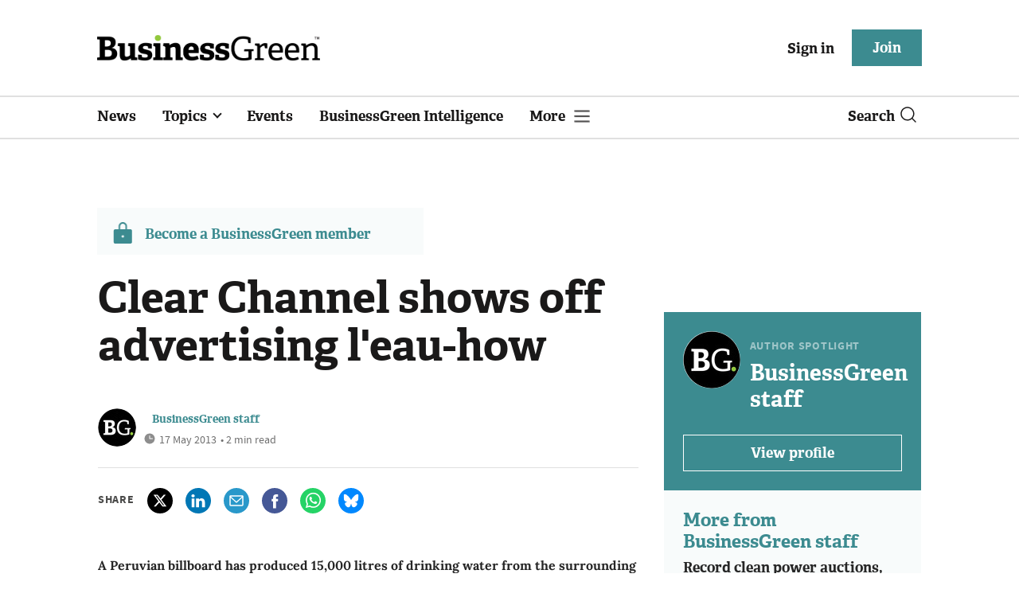

--- FILE ---
content_type: text/html; charset=utf-8
request_url: https://www.businessgreen.com/get_remote_component?id=4a751042-5670-9e34-bab5-e815fe7a79cc
body_size: 1185
content:
<!-- Component :: most_read_right--> 
  <div class="common-full-block ranked-articles-list single-col ">
    <div class="common-header-content">
      <div class="common-header">
        Most read
      </div>
    </div>
    <div class="row most-ranked-block">
        <div class="most-ranked-content col-lg-12 col-md-6 col-sm-6">
          <div class="most-ranked-left">01</div>
          <div class="most-ranked-right">
            <h4>    <a title="UK and Europe to sign historic North Sea clean energy pact" class="lock" href="/news/4524687/uk-europe-sign-historic-north-sea-clean-energy-pact">UK and Europe to sign historic North Sea clean energy pact</a>
</h4>
            <div class="published">
                26 January 2026


 •
              4 min read
            </div>
          </div>
        </div>
        <div class="most-ranked-content col-lg-12 col-md-6 col-sm-6">
          <div class="most-ranked-left">02</div>
          <div class="most-ranked-right">
            <h4>    <a title="Government accused of &#39;suppressing&#39; report warning of catastrophic climate risks" class="lock unlock" href="/news/4524657/government-accused-suppressing-report-warning-catastrophic-climate-risks">Government accused of &#39;suppressing&#39; report warning of catastrophic climate risks</a>
</h4>
            <div class="published">
                23 January 2026


 •
              4 min read
            </div>
          </div>
        </div>
        <div class="most-ranked-content col-lg-12 col-md-6 col-sm-6">
          <div class="most-ranked-left">03</div>
          <div class="most-ranked-right">
            <h4>    <a title="Global energy transition investment climbs to record $2.3tr" class="lock" href="/news/4524748/global-energy-transition-investment-climbs-record-usd23tr">Global energy transition investment climbs to record $2.3tr</a>
</h4>
            <div class="published">
                26 January 2026


 •
              3 min read
            </div>
          </div>
        </div>
        <div class="most-ranked-content col-lg-12 col-md-6 col-sm-6">
          <div class="most-ranked-left">04</div>
          <div class="most-ranked-right">
            <h4>    <a title="Government urged to learn lessons from &#39;doomed&#39; Tory insulation scheme" class="lock" href="/news/4524715/government-urged-learn-lessons-doomed-tory-insulation-scheme">Government urged to learn lessons from &#39;doomed&#39; Tory insulation scheme</a>
</h4>
            <div class="published">
                26 January 2026


 •
              6 min read
            </div>
          </div>
        </div>
        <div class="most-ranked-content col-lg-12 col-md-6 col-sm-6">
          <div class="most-ranked-left">05</div>
          <div class="most-ranked-right">
            <h4>    <a title="&#39;Pivotal moment&#39;: Why the UK must accelerate its gigafactory drive or see its car and battery sectors stall" class="lock" href="/news-analysis/4524696/pivotal-moment-uk-accelerate-gigafactory-drive-car-battery-sectors-stall">&#39;Pivotal moment&#39;: Why the UK must accelerate its gigafactory drive or see its car and battery sectors stall</a>
</h4>
            <div class="published">
                26 January 2026


 •
              7 min read
            </div>
          </div>
        </div>
    </div>
  </div>

